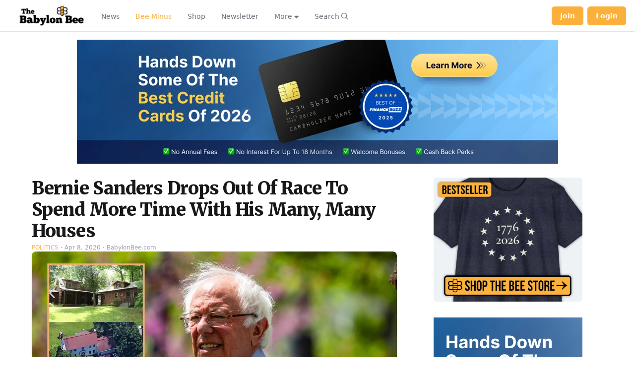

--- FILE ---
content_type: application/javascript; charset=utf-8
request_url: https://fundingchoicesmessages.google.com/f/AGSKWxVgj3qfRKZypaAIP8_Z378VU11TY_s6HTmO86RtANGjSPHG8NRN7hdG-WFHYeuYecSwBJbsogVMh8YsK477ML1p3KRaBdIopCS51ixBSzNNQShsnoTgkLUVt6P0vpWmHMBsA4OkpFxyqWUfZMISbbeh_Gv7_8ovtuh7NzbaSgLzJ21pTGuhSj97Sfs=/_/adzonesidead./pauseadextension./adsnative__ad_center./deferads.
body_size: -1287
content:
window['5e2708fc-1921-495d-9169-b52f0f176b45'] = true;